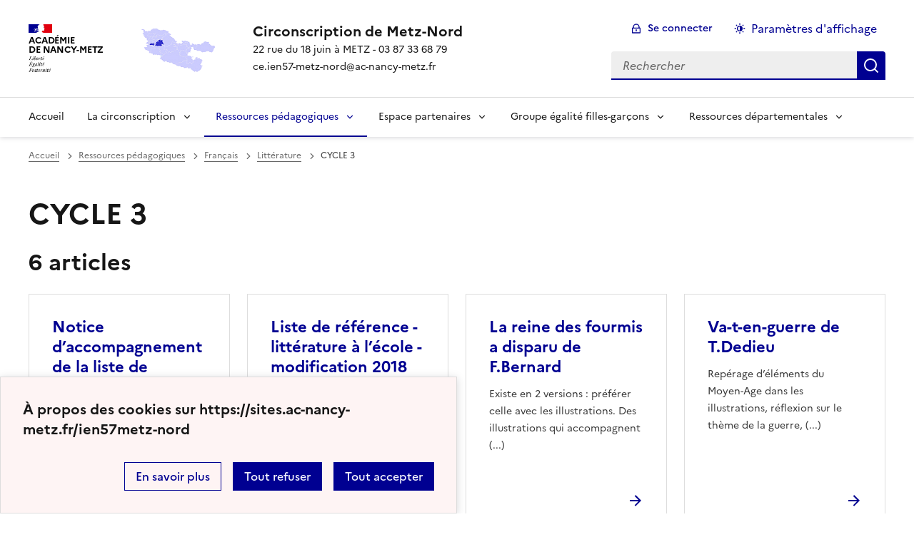

--- FILE ---
content_type: text/html; charset=utf-8
request_url: https://sites.ac-nancy-metz.fr/ien57metz-nord/spip.php?rubrique155
body_size: 39846
content:
<!DOCTYPE html>
<html dir="ltr" lang="fr" class="ltr fr no-js" data-fr-scheme="system">
<head>
	<script type='text/javascript'>/*<![CDATA[*/(function(H){H.className=H.className.replace(/\bno-js\b/,'js')})(document.documentElement);/*]]>*/</script>
	<title>Circonscription de Metz-Nord - 22 rue du 18 juin à METZ - 03 87 33 68 79

ce.ien57-metz-nord@ac-nancy-metz.fr</title>
	<meta name="description" content="Inspection de l&#039;Education Nationale de METZ-NORD 22 rue du 18 juin 57070 METZ 03 87 33 68 79 ce.ien57-metz-nord@ac-nancy-metz.fr" />
	<meta http-equiv="Content-Type" content="text/html; charset=utf-8" />
<meta name="viewport" content="width=device-width, initial-scale=1" />


<link rel="alternate" type="application/rss+xml" title="Syndiquer tout le site" href="spip.php?page=backend" />


<link rel="stylesheet" href="squelettes-dist/css/spip.css?1725355759" type="text/css" />
<script type="text/javascript">/* <![CDATA[ */
var mediabox_settings={"auto_detect":true,"ns":"box","tt_img":true,"sel_g":"#documents_portfolio a[type='image\/jpeg'],#documents_portfolio a[type='image\/png'],#documents_portfolio a[type='image\/gif']","sel_c":".mediabox","str_ssStart":"Diaporama","str_ssStop":"Arr\u00eater","str_cur":"{current}\/{total}","str_prev":"Pr\u00e9c\u00e9dent","str_next":"Suivant","str_close":"Fermer","str_loading":"Chargement\u2026","str_petc":"Taper \u2019Echap\u2019 pour fermer","str_dialTitDef":"Boite de dialogue","str_dialTitMed":"Affichage d\u2019un media","splash_url":"","lity":{"skin":"_simple-dark","maxWidth":"90%","maxHeight":"90%","minWidth":"400px","minHeight":"","slideshow_speed":"2500","opacite":"0.9","defaultCaptionState":"expanded"}};
/* ]]> */</script>
<!-- insert_head_css -->
<link rel="stylesheet" href="plugins-dist/mediabox/lib/lity/lity.css?1725355560" type="text/css" media="all" />
<link rel="stylesheet" href="plugins-dist/mediabox/lity/css/lity.mediabox.css?1725355561" type="text/css" media="all" />
<link rel="stylesheet" href="plugins-dist/mediabox/lity/skins/_simple-dark/lity.css?1725355617" type="text/css" media="all" /><link rel='stylesheet' type='text/css' media='all' href='plugins-dist/porte_plume/css/barre_outils.css?1725355470' />
<link rel='stylesheet' type='text/css' media='all' href='local/cache-css/cssdyn-css_barre_outils_icones_css-630c7414.css?1725463190' />



<link rel="stylesheet" href="plugins/DSFR_v1.11.0/dsfr/dsfr.min.css?1717578039" type="text/css" />
<link rel="stylesheet" href="plugins/DSFR_v1.11.0/dsfr/utility/utility.main.css?1717578062" type="text/css" />
<link rel="stylesheet" href="plugins/DSFR_v1.11.0/dsfr/dsfr.spip.css?1717578040" type="text/css" />




<script src="prive/javascript/jquery.js?1725355717" type="text/javascript"></script>

<script src="prive/javascript/jquery.form.js?1725355716" type="text/javascript"></script>

<script src="prive/javascript/jquery.autosave.js?1725355716" type="text/javascript"></script>

<script src="prive/javascript/jquery.placeholder-label.js?1725355716" type="text/javascript"></script>

<script src="prive/javascript/ajaxCallback.js?1725355716" type="text/javascript"></script>

<script src="prive/javascript/js.cookie.js?1725355717" type="text/javascript"></script>
<!-- insert_head -->
<script src="plugins-dist/mediabox/lib/lity/lity.js?1725355561" type="text/javascript"></script>
<script src="plugins-dist/mediabox/lity/js/lity.mediabox.js?1725355561" type="text/javascript"></script>
<script src="plugins-dist/mediabox/javascript/spip.mediabox.js?1725355427" type="text/javascript"></script><script type='text/javascript' src='plugins-dist/porte_plume/javascript/jquery.markitup_pour_spip.js?1725355474'></script>
<script type='text/javascript' src='plugins-dist/porte_plume/javascript/jquery.previsu_spip.js?1725355475'></script>
<script type='text/javascript' src='local/cache-js/jsdyn-javascript_porte_plume_start_js-01152b32.js?1725463190'></script>
<script type='text/javascript' src='local/cache-js/jsdyn-jquery_cookiebar_js-18dd6b0c.js?1725463190'></script>
<script type='text/javascript' src='plugins/DSFR_v1.11.0/js/jquery.cookiebar.call.js'></script>






<meta name="generator" content="SPIP 4.1.18" />





<meta name="theme-color" content="#000091"><!-- Défini la couleur de thème du navigateur (Safari/Android) -->
<link rel="apple-touch-icon" href="plugins/DSFR_v1.11.0/favicon/apple-touch-icon.png"><!-- 180×180 -->
<link rel="icon" href="plugins/DSFR_v1.11.0/favicon/favicon.svg" type="image/svg+xml">
<link rel="shortcut icon" href="plugins/DSFR_v1.11.0/favicon/favicon.ico" type="image/x-icon"><!-- 32×32 -->
<link rel="manifest" href="plugins/DSFR_v1.11.0/favicon/manifest.webmanifest" crossorigin="use-credentials"></head>

<body id="top"  class="pas_surlignable page_rubrique ">
<header role="banner" class="fr-header">
    <div class="fr-header__body">
        <div class="fr-container">
            <div class="fr-header__body-row">
                <div class="fr-header__brand fr-enlarge-link">
                    <div class="fr-header__brand-top">
                        <div class="fr-header__logo">
                            <p class="fr-logo">
                                Académie <br> de Nancy-Metz
								
                            </p>
                        </div>
                         
                            <div class="fr-header__operator">
                                <img
	src="IMG/logo/logo_metz-nord.png?1717579779" class='fr-responsive-img'
	width="180"
	height="140" alt='Logo du site Circonscription de Metz-Nord'/>
                                <!-- L’alternative de l’image (attribut alt) doit impérativement être renseignée et reprendre le texte visible dans l’image -->
                            </div>
                        
                        <div class="fr-header__navbar">
                            <button class="fr-btn--search fr-btn" data-fr-opened="false" aria-controls="modal-recherche" title="Rechercher">
                                Rechercher
                            </button>
                            <button class="fr-btn--menu fr-btn" data-fr-opened="false" aria-controls="modal-menu" aria-haspopup="menu" title="Menu" id="fr-btn-menu-mobile-3">
                                Menu
                            </button>
                        </div>
                    </div>
                    <div class="fr-header__service">
                        <a href="https://sites.ac-nancy-metz.fr/ien57metz-nord" title="Accueil - Circonscription de Metz-Nord"   aria-label="revenir à l'accueil du site">
                            <p class="fr-header__service-title">Circonscription de Metz-Nord</p>
                        </a>
                        <p class="fr-header__service-tagline">22 rue du 18 juin à METZ - 03 87 33 68 79<br>ce.ien57-metz-nord@ac-nancy-metz.fr</p>
                    </div>
                </div>
                <div class="fr-header__tools">
                    <div class="fr-header__tools-links">
                        <ul class="fr-btns-group">
                             
                             <li>
                            <a class="fr-btn fr-fi-lock-line" href="spip.php?page=login&amp;url=spip.php%3Frubrique155" aria-label="ouvrir le formulaire de connexion" title="connexion" rel="nofollow">Se connecter</a>
                            </li>
                            
                            
                            
							<li>
								<button class="fr-link fr-fi-theme-fill fr-link--icon-left fr-pt-0" aria-controls="fr-theme-modal" data-fr-opened="false" aria-label="Changer les paramêtres d'affichage" title="Paramètres d'affichage">Paramètres d'affichage</button>
							</li>
                        </ul>
                    </div>
                    <div class="fr-header__search fr-modal" id="modal-recherche">
                        <div class="fr-container fr-container-lg--fluid">
                            <button class="fr-btn--close fr-btn" aria-controls="modal-recherche">Fermer</button>
                                <form action="spip.php?page=recherche" method="get">
	<div class="fr-search-bar" id="formulaire_recherche" role="search">
		<input name="page" value="recherche" type="hidden"
/>

		
		<label for="recherche" class="fr-label">Rechercher :</label>
		<input type="search" class="fr-input" size="10" placeholder="Rechercher" name="recherche" id="recherche" accesskey="4" autocapitalize="off" autocorrect="off"
		/><button type="submit" class="fr-btn" value="Rechercher" title="Rechercher" />


</div>
</form>

                        </div>
                    </div>
                </div>
            </div>
        </div>
    </div>
    <div class="fr-header__menu fr-modal" id="modal-menu" aria-labelledby="fr-btn-menu-mobile-1">
        <div class="fr-container">
            <button class="fr-btn--close fr-btn" aria-controls="modal-menu">Fermer</button>
            <div class="fr-header__menu-links"></div>
			   <nav class="fr-nav" id="header-navigation" role="navigation" aria-label="Menu principal">
    <ul class="fr-nav__list">
        <li class="fr-nav__item active">
            <a class="fr-nav__link active" href="https://sites.ac-nancy-metz.fr/ien57metz-nord" target="_self"    aria-label="Revenir à la page d'accueil" title="Accueil">Accueil</a>
        </li>

        
        <li class="fr-nav__item  ">
            
                <button class="fr-nav__btn" aria-expanded="false" aria-controls="menu-4"   >La circonscription</button>
                <div class="fr-collapse fr-menu" id="menu-4">
                    <ul class="fr-menu__list">
                        <li>
                            <a class="fr-nav__link fr-text--light"  aria-label="Ouvrir la rubrique La circonscription" title="La circonscription" href="spip.php?rubrique4" target="_self" ><i>Voir toute la rubrique</i></a>
                        </li>
            
                        <li>
                            <a class="fr-nav__link"  aria-label="Ouvrir la rubrique L&#8217;équipe" title="L&#8217;équipe" href="spip.php?rubrique15" target="_self" >L&#8217;équipe</a>
                        </li>
            
                        <li>
                            <a class="fr-nav__link"  aria-label="Ouvrir la rubrique Les écoles" title="Les écoles" href="spip.php?rubrique17" target="_self" >Les écoles</a>
                        </li>
            
                        <li>
                            <a class="fr-nav__link"  aria-label="Ouvrir la rubrique Projet de circonscription" title="Projet de circonscription" href="spip.php?rubrique238" target="_self" >Projet de circonscription</a>
                        </li>
            
                        <li>
                            <a class="fr-nav__link"  aria-label="Ouvrir la rubrique Le RASED" title="Le RASED" href="spip.php?rubrique19" target="_self" >Le RASED</a>
                        </li>
            
                        <li>
                            <a class="fr-nav__link"  aria-label="Ouvrir la rubrique Pôle ressource Metz Nord R.A.P." title="Pôle ressource Metz Nord R.A.P." href="spip.php?rubrique242" target="_self" >Pôle ressource Metz Nord R.A.P.</a>
                        </li>
            
                    </ul>
                </div>
            
        </li>
        
        <li class="fr-nav__item  on active ">
            
                <button class="fr-nav__btn" aria-expanded="false" aria-controls="menu-12"  on aria-current="page" >Ressources pédagogiques</button>
                <div class="fr-collapse fr-menu" id="menu-12">
                    <ul class="fr-menu__list">
                        <li>
                            <a class="fr-nav__link fr-text--light"  aria-label="Ouvrir la rubrique Ressources pédagogiques" title="Ressources pédagogiques" href="spip.php?rubrique12" target="_self" ><i>Voir toute la rubrique</i></a>
                        </li>
            
                        <li>
                            <a class="fr-nav__link"  aria-label="Ouvrir la rubrique Français" title="Français" href="spip.php?rubrique21" target="_self" >Français</a>
                        </li>
            
                        <li>
                            <a class="fr-nav__link"  aria-label="Ouvrir la rubrique Langues vivantes" title="Langues vivantes" href="spip.php?rubrique23" target="_self" >Langues vivantes</a>
                        </li>
            
                        <li>
                            <a class="fr-nav__link"  aria-label="Ouvrir la rubrique Enseignements artistiques" title="Enseignements artistiques" href="spip.php?rubrique199" target="_self" >Enseignements artistiques</a>
                        </li>
            
                        <li>
                            <a class="fr-nav__link"  aria-label="Ouvrir la rubrique EPS" title="EPS" href="spip.php?rubrique157" target="_self" >EPS</a>
                        </li>
            
                        <li>
                            <a class="fr-nav__link"  aria-label="Ouvrir la rubrique Enseignement Moral et Civique" title="Enseignement Moral et Civique" href="spip.php?rubrique31" target="_self" >Enseignement Moral et Civique</a>
                        </li>
            
                        <li>
                            <a class="fr-nav__link"  aria-label="Ouvrir la rubrique Histoire Géo - Espace Temps" title="Histoire Géo - Espace Temps" href="spip.php?rubrique29" target="_self" >Histoire Géo - Espace Temps</a>
                        </li>
            
                        <li>
                            <a class="fr-nav__link"  aria-label="Ouvrir la rubrique Sciences et technologie" title="Sciences et technologie" href="spip.php?rubrique197" target="_self" >Sciences et technologie</a>
                        </li>
            
                        <li>
                            <a class="fr-nav__link"  aria-label="Ouvrir la rubrique Mathématiques" title="Mathématiques" href="spip.php?rubrique25" target="_self" >Mathématiques</a>
                        </li>
            
                        <li>
                            <a class="fr-nav__link"  aria-label="Ouvrir la rubrique Socle commun - Enseignement par compétences" title="Socle commun - Enseignement par compétences" href="spip.php?rubrique53" target="_self" >Socle commun - Enseignement par compétences</a>
                        </li>
            
                        <li>
                            <a class="fr-nav__link"  aria-label="Ouvrir la rubrique Ressources numériques" title="Ressources numériques" href="spip.php?rubrique27" target="_self" >Ressources numériques</a>
                        </li>
            
                        <li>
                            <a class="fr-nav__link"  aria-label="Ouvrir la rubrique Autres ressources" title="Autres ressources" href="spip.php?rubrique55" target="_self" >Autres ressources</a>
                        </li>
            
                        <li>
                            <a class="fr-nav__link"  aria-label="Ouvrir la rubrique Maternelle" title="Maternelle" href="spip.php?rubrique181" target="_self" >Maternelle</a>
                        </li>
            
                        <li>
                            <a class="fr-nav__link"  aria-label="Ouvrir la rubrique Programmes Cycles 2 et 3" title="Programmes Cycles 2 et 3" href="spip.php?rubrique193" target="_self" >Programmes Cycles 2 et 3</a>
                        </li>
            
                        <li>
                            <a class="fr-nav__link"  aria-label="Ouvrir la rubrique REP+" title="REP+" href="spip.php?rubrique129" target="_self" >REP+</a>
                        </li>
            
                        <li>
                            <a class="fr-nav__link"  aria-label="Ouvrir la rubrique PDMQDC" title="PDMQDC" href="spip.php?rubrique173" target="_self" >PDMQDC</a>
                        </li>
            
                        <li>
                            <a class="fr-nav__link"  aria-label="Ouvrir la rubrique CESC" title="CESC" href="spip.php?rubrique187" target="_self" >CESC</a>
                        </li>
            
                        <li>
                            <a class="fr-nav__link"  aria-label="Ouvrir la rubrique L&#8217;évaluation" title="L&#8217;évaluation" href="spip.php?rubrique195" target="_self" >L&#8217;évaluation</a>
                        </li>
            
                        <li>
                            <a class="fr-nav__link"  aria-label="Ouvrir la rubrique Evaluations nationales" title="Evaluations nationales" href="spip.php?rubrique221" target="_self" >Evaluations nationales</a>
                        </li>
            
                        <li>
                            <a class="fr-nav__link"  aria-label="Ouvrir la rubrique CP 100% réussite" title="CP 100% réussite" href="spip.php?rubrique219" target="_self" >CP 100% réussite</a>
                        </li>
            
                        <li>
                            <a class="fr-nav__link"  aria-label="Ouvrir la rubrique Projets" title="Projets" href="spip.php?rubrique167" target="_self" >Projets</a>
                        </li>
            
                        <li>
                            <a class="fr-nav__link"  aria-label="Ouvrir la rubrique Élèves à besoins particuliers" title="Élèves à besoins particuliers" href="spip.php?rubrique136" target="_self" >Élèves à besoins particuliers</a>
                        </li>
            
                        <li>
                            <a class="fr-nav__link"  aria-label="Ouvrir la rubrique Covid-19" title="Covid-19" href="spip.php?rubrique224" target="_self" >Covid-19</a>
                        </li>
            
                        <li>
                            <a class="fr-nav__link"  aria-label="Ouvrir la rubrique Constellations " title="Constellations " href="spip.php?rubrique228" target="_self" >Constellations </a>
                        </li>
            
                        <li>
                            <a class="fr-nav__link"  aria-label="Ouvrir la rubrique Sécurité " title="Sécurité " href="spip.php?rubrique223" target="_self" >Sécurité </a>
                        </li>
            
                    </ul>
                </div>
            
        </li>
        
        <li class="fr-nav__item  ">
            
                <button class="fr-nav__btn" aria-expanded="false" aria-controls="menu-35"   >Espace partenaires</button>
                <div class="fr-collapse fr-menu" id="menu-35">
                    <ul class="fr-menu__list">
                        <li>
                            <a class="fr-nav__link fr-text--light"  aria-label="Ouvrir la rubrique Espace partenaires" title="Espace partenaires" href="spip.php?rubrique35" target="_self" ><i>Voir toute la rubrique</i></a>
                        </li>
            
                        <li>
                            <a class="fr-nav__link"  aria-label="Ouvrir la rubrique USEP" title="USEP" href="spip.php?rubrique37" target="_self" >USEP</a>
                        </li>
            
                        <li>
                            <a class="fr-nav__link"  aria-label="Ouvrir la rubrique CANOPE" title="CANOPE" href="spip.php?rubrique39" target="_self" >CANOPE</a>
                        </li>
            
                        <li>
                            <a class="fr-nav__link"  aria-label="Ouvrir la rubrique Musées départementaux" title="Musées départementaux" href="spip.php?rubrique179" target="_self" >Musées départementaux</a>
                        </li>
            
                        <li>
                            <a class="fr-nav__link"  aria-label="Ouvrir la rubrique PEP" title="PEP" href="spip.php?rubrique43" target="_self" >PEP</a>
                        </li>
            
                        <li>
                            <a class="fr-nav__link"  aria-label="Ouvrir la rubrique CLEMI" title="CLEMI" href="spip.php?rubrique218" target="_self" >CLEMI</a>
                        </li>
            
                    </ul>
                </div>
            
        </li>
        
        <li class="fr-nav__item  ">
            
                <button class="fr-nav__btn" aria-expanded="false" aria-controls="menu-240"   >Groupe égalité filles-garçons</button>
                <div class="fr-collapse fr-menu" id="menu-240">
                    <ul class="fr-menu__list">
                        <li>
                            <a class="fr-nav__link fr-text--light"  aria-label="Ouvrir la rubrique Groupe égalité filles-garçons" title="Groupe égalité filles-garçons" href="spip.php?rubrique240" target="_self" ><i>Voir toute la rubrique</i></a>
                        </li>
            
                        <li>
                            <a class="fr-nav__link"  aria-label="Ouvrir la rubrique Education à la sexualité - à la vie affective et relationnelle" title="Education à la sexualité - à la vie affective et relationnelle" href="spip.php?rubrique241" target="_self" >Education à la sexualité - à la vie affective et relationnelle</a>
                        </li>
            
                        <li>
                            <a class="fr-nav__link"  aria-label="Ouvrir la rubrique Egalité Filles-Garçons" title="Egalité Filles-Garçons" href="spip.php?rubrique244" target="_self" >Egalité Filles-Garçons</a>
                        </li>
            
                        <li>
                            <a class="fr-nav__link"  aria-label="Ouvrir la rubrique Prêt de ressources" title="Prêt de ressources" href="spip.php?rubrique243" target="_self" >Prêt de ressources</a>
                        </li>
            
                    </ul>
                </div>
            
        </li>
        
        <li class="fr-nav__item  ">
            
                <button class="fr-nav__btn" aria-expanded="false" aria-controls="menu-245"   >Ressources départementales</button>
                <div class="fr-collapse fr-menu" id="menu-245">
                    <ul class="fr-menu__list">
                        <li>
                            <a class="fr-nav__link fr-text--light"  aria-label="Ouvrir la rubrique Ressources départementales" title="Ressources départementales" href="spip.php?rubrique245" target="_self" ><i>Voir toute la rubrique</i></a>
                        </li>
            
                        <li>
                            <a class="fr-nav__link"  aria-label="Ouvrir la rubrique Centre transfrontalier" title="Centre transfrontalier" href="spip.php?rubrique246" target="_self" >Centre transfrontalier</a>
                        </li>
            
                        <li>
                            <a class="fr-nav__link"  aria-label="Ouvrir la rubrique Ecole inclusive" title="Ecole inclusive" href="spip.php?rubrique251" target="_self" >Ecole inclusive</a>
                        </li>
            
                        <li>
                            <a class="fr-nav__link"  aria-label="Ouvrir la rubrique Education artistique et culturelle" title="Education artistique et culturelle" href="spip.php?rubrique248" target="_self" >Education artistique et culturelle</a>
                        </li>
            
                        <li>
                            <a class="fr-nav__link"  aria-label="Ouvrir la rubrique Education physique et sportive 57" title="Education physique et sportive 57" href="spip.php?rubrique249" target="_self" >Education physique et sportive 57</a>
                        </li>
            
                        <li>
                            <a class="fr-nav__link"  aria-label="Ouvrir la rubrique L&#8217;école maternelle en Moselle" title="L&#8217;école maternelle en Moselle" href="spip.php?rubrique247" target="_self" >L&#8217;école maternelle en Moselle</a>
                        </li>
            
                        <li>
                            <a class="fr-nav__link"  aria-label="Ouvrir la rubrique Numérique éducatif" title="Numérique éducatif" href="spip.php?rubrique250" target="_self" >Numérique éducatif</a>
                        </li>
            
                        <li>
                            <a class="fr-nav__link"  aria-label="Ouvrir la rubrique Site EDD de la Moselle" title="Site EDD de la Moselle" href="spip.php?rubrique259" target="_self" >Site EDD de la Moselle</a>
                        </li>
            
                    </ul>
                </div>
            
        </li>
        
    </ul>
</nav> 
			
        </div>
    </div>
</header>
<main id="main" role="main" class="fr-pb-6w">

	<div class="fr-container ">

		<nav role="navigation" class="fr-breadcrumb" aria-label="vous êtes ici :">
			<button class="fr-breadcrumb__button" aria-expanded="false" aria-controls="breadcrumb-1">Voir le fil d’Ariane</button>
			<div class="fr-collapse" id="breadcrumb-1">
				<ol class="fr-breadcrumb__list">
					<li><a class="fr-breadcrumb__link" title="Accueil du site" aria-label="revenir à l'accueil du site"  href="https://sites.ac-nancy-metz.fr/ien57metz-nord/">Accueil</a></li>
					
						<li><a class="fr-breadcrumb__link"  title="Ressources pédagogiques" aria-label="ouvrir la rubrique Ressources pédagogiques" href="spip.php?rubrique12">Ressources pédagogiques</a></li>
					
						<li><a class="fr-breadcrumb__link"  title="Français" aria-label="ouvrir la rubrique Français" href="spip.php?rubrique21">Français</a></li>
					
						<li><a class="fr-breadcrumb__link"  title="Littérature" aria-label="ouvrir la rubrique Littérature" href="spip.php?rubrique149">Littérature</a></li>
					
					<li><a class="fr-breadcrumb__link" aria-current="page">CYCLE 3</a></li>
				</ol>
			</div>
		</nav>

		<h1 class="fr-h1 ">CYCLE 3</h1>

		
					

		

		
		

		
		

		
		
		  <div class='ajaxbloc ajax-id-liste_ajax' data-ajax-env='SeqEiF4YDtLdDwb2kOV/Gd2CZnfTpjOD8/ZA73eo3vqBsW99NLj9ia0LkKABN26OoDHmjKc0C9A3WClJWWIwK1gf568eOIEbdubRUADSrMsKQ76+Pd7QD3cDr0rnEcVOTSn+/APr54zE9dAKwLIJR9RomJHPouXKb2Ea+PmD2zliPnVI2dTCqlPtwhUBdXZW1yBxvwPmKRx7adr6yjtxJOeVegMlbfm1+YEZNCbxSgsUJRobXErG4QGpZPWPkdszpsJKqQ==' data-origin="spip.php?rubrique155">

	<h2 class="fr-mt-3w" >6 articles</h2>
	<div class="fr-col-12">

		<div class="fr-grid-row fr-grid-row--gutters ">
			<a id='pagination_articles' class='pagination_ancre'></a>
			
			<!-- Tuile verticale -->
			<div class="fr-col-12  fr-col-sm-6 fr-col-md-4 fr-col-lg-3 ">
				<div class="fr-card fr-enlarge-link transparent">
		<div class="fr-card__body">
			<div class="fr-card__content">
				<h3 class="fr-card__title">
					<a aria-describedby=" 

Le MEN-JS met à disposition des listes de référence par cycle pour les cycles de l’école primaire. (...) " aria-label="Ouvrir l'article Notice d&#8217;accompagnement de la liste de littérature cycle 3" title="Notice d&#8217;accompagnement de la liste de littérature cycle 3" href="spip.php?article2217">Notice d&#8217;accompagnement de la liste de littérature cycle 3</a>
				</h3>
				<p class="fr-card__desc"> 

Le MEN-JS met à disposition des listes de référence par cycle pour les cycles de l’école primaire. (...) </p>
				
				
			</div>
		</div>
		 
			
		
	</div>			</div>
			
			<!-- Tuile verticale -->
			<div class="fr-col-12  fr-col-sm-6 fr-col-md-4 fr-col-lg-3 ">
				<div class="fr-card fr-enlarge-link transparent">
		<div class="fr-card__body">
			<div class="fr-card__content">
				<h3 class="fr-card__title">
					<a aria-describedby=" 

La liste de référence des ouvrages pour la littérature de jeunesse de 2013 pour le cycle 3 a été (...) " aria-label="Ouvrir l'article Liste de référence - littérature à l’école - modification 2018 cycle 3" title="Liste de référence - littérature à l’école - modification 2018 cycle 3" href="spip.php?article1830">Liste de référence - littérature à l’école - modification 2018 cycle 3</a>
				</h3>
				<p class="fr-card__desc"> 

La liste de référence des ouvrages pour la littérature de jeunesse de 2013 pour le cycle 3 a été (...) </p>
				
				
			</div>
		</div>
		 
			
		
	</div>			</div>
			
			<!-- Tuile verticale -->
			<div class="fr-col-12  fr-col-sm-6 fr-col-md-4 fr-col-lg-3 ">
				<div class="fr-card fr-enlarge-link transparent">
		<div class="fr-card__body">
			<div class="fr-card__content">
				<h3 class="fr-card__title">
					<a aria-describedby=" 

Existe en 2 versions : préférer celle avec les illustrations. 

Des illustrations qui accompagnent (...) " aria-label="Ouvrir l'article La reine des fourmis a disparu de F.Bernard" title="La reine des fourmis a disparu de F.Bernard" href="spip.php?article793">La reine des fourmis a disparu de F.Bernard</a>
				</h3>
				<p class="fr-card__desc"> 

Existe en 2 versions : préférer celle avec les illustrations. 

Des illustrations qui accompagnent (...) </p>
				
				
			</div>
		</div>
		 
			
		
	</div>			</div>
			
			<!-- Tuile verticale -->
			<div class="fr-col-12  fr-col-sm-6 fr-col-md-4 fr-col-lg-3 ">
				<div class="fr-card fr-enlarge-link transparent">
		<div class="fr-card__body">
			<div class="fr-card__content">
				<h3 class="fr-card__title">
					<a aria-describedby=" 

Repérage d’éléments du Moyen-Age dans les illustrations, 

réflexion sur le thème de la guerre, (...) " aria-label="Ouvrir l'article Va-t-en-guerre de T.Dedieu" title="Va-t-en-guerre de T.Dedieu" href="spip.php?article795">Va-t-en-guerre de T.Dedieu</a>
				</h3>
				<p class="fr-card__desc"> 

Repérage d’éléments du Moyen-Age dans les illustrations, 

réflexion sur le thème de la guerre, (...) </p>
				
				
			</div>
		</div>
		 
			
		
	</div>			</div>
			
			<!-- Tuile verticale -->
			<div class="fr-col-12  fr-col-sm-6 fr-col-md-4 fr-col-lg-3 ">
				<div class="fr-card fr-enlarge-link transparent">
		<div class="fr-card__body">
			<div class="fr-card__content">
				<h3 class="fr-card__title">
					<a aria-describedby=" 

Entrée par la 1ère de couverture en arts visuels, 

travail sur les 4 voix (une voix par groupe, (...) " aria-label="Ouvrir l'article Histoire à quatre voix de A.Browne" title="Histoire à quatre voix de A.Browne" href="spip.php?article797">Histoire à quatre voix de A.Browne</a>
				</h3>
				<p class="fr-card__desc"> 

Entrée par la 1ère de couverture en arts visuels, 

travail sur les 4 voix (une voix par groupe, (...) </p>
				
				
			</div>
		</div>
		 
			
		
	</div>			</div>
			
			<!-- Tuile verticale -->
			<div class="fr-col-12  fr-col-sm-6 fr-col-md-4 fr-col-lg-3 ">
				<div class="fr-card fr-enlarge-link transparent">
		<div class="fr-card__body">
			<div class="fr-card__content">
				<h3 class="fr-card__title">
					<a aria-describedby=" 

Une histoire détournée du petit chaperon rouge (moment où le loup veut entrer dans la maison de la (...) " aria-label="Ouvrir l'article La nuit du visiteur de B.Jacques" title="La nuit du visiteur de B.Jacques" href="spip.php?article791">La nuit du visiteur de B.Jacques</a>
				</h3>
				<p class="fr-card__desc"> 

Une histoire détournée du petit chaperon rouge (moment où le loup veut entrer dans la maison de la (...) </p>
				
				
			</div>
		</div>
		 
			
		
	</div>			</div>
			
			
		</div>
	</div>

</div><!--ajaxbloc-->
		


		

		
		


		


	</div>

</main>

<!-- footer avec partenaires -->




<footer class="fr-footer fr-pb-3w" role="contentinfo" id="footer-1060">
    <div class="fr-container">
        <div class="fr-footer__body">
            <div class="fr-footer__brand fr-enlarge-link">
                <a href="https://sites.ac-nancy-metz.fr/ien57metz-nord" title="Retour à l’accueil"   aria-label="Revenir à l'accueil du site">
                    <p class="fr-logo">
                        Académie <br> de Nancy-Metz
                    </p>
                </a>
            </div>
            <div class="fr-footer__content">
                <p class="fr-footer__content-desc"> 2000 - 2025 Circonscription de Metz-Nord</p>
                <ul class="fr-footer__content-list">
                    
                </ul>
            </div>
        </div>
		
        <div class="fr-footer__bottom">
            <ul class="fr-footer__bottom-list">
                <li class="fr-footer__bottom-item">
                    <a class="fr-footer__bottom-link" href="spip.php?page=plan"  title="Plan du site" aria-label="ouvrir le plan du site">Plan du site</a>
                </li>
				 
				<li class="fr-footer__bottom-item">
					<a class="fr-footer__bottom-link" href="spip.php?page=contact"  title="Contact" aria-label="ouvrir le formulaire de contact">Nous contacter</a>
				</li>
				
                <li class="fr-footer__bottom-item">
                    <a class="fr-footer__bottom-link" href="#">Accessibilité : non conforme</a>
                </li>
                <li class="fr-footer__bottom-item">
                    <a class="fr-footer__bottom-link" href="spip.php?page=mentions"  title="Mentions" aria-label="voir les mentions légales">Mentions légales</a>
                </li>
                
                
				<li class="fr-footer__bottom-item">
					<button class="fr-footer__bottom-link fr-fi-theme-fill fr-link--icon-left" aria-controls="fr-theme-modal" data-fr-opened="false" title="Modifier les paramêtres d'affichage">Paramètres d'affichage</button>
				</li>
				<li class="fr-footer__bottom-item">
					<a class="fr-footer__bottom-link fr-fi-rss-line fr-link--icon-left" href="spip.php?page=backend" title="S'abonner au flux RSS">Flux RSS</a>
				</li>
            </ul>
			

        </div>
    </div>
</footer>



<dialog id="fr-theme-modal" class="fr-modal" role="dialog" aria-labelledby="fr-theme-modal-title">
	<div class="fr-container fr-container--fluid fr-container-md">
		<div class="fr-grid-row fr-grid-row--center">
			<div class="fr-col-12 fr-col-md-8 ">
				<div class="fr-modal__body">
					<div class="fr-modal__header">
						<button class="fr-link--close fr-link" aria-controls="fr-theme-modal">Fermer</button>
					</div>
					<div class="fr-modal__content">
						<h1 id="fr-theme-modal-title" class="fr-modal__title">
							Paramètres d’affichage
						</h1>
						<p>Choisissez un thème pour personnaliser l’apparence du site.</p>
						<div class="fr-grid-row fr-grid-row--gutters">
							<div class="fr-col">
								<div id="fr-display" class="fr-form-group fr-display">
									<div class="fr-form-group">
										<fieldset class="fr-fieldset">
											<div class="fr-fieldset__content">
												<div class="fr-radio-group fr-radio-rich">
													<input value="light" type="radio" id="fr-radios-theme-light" name="fr-radios-theme">
													<label class="fr-label" for="fr-radios-theme-light">Thème clair
													</label>
													<div class="fr-radio-rich__img" data-fr-inject-svg>
														<img src="plugins/DSFR_v1.11.0/img/light.svg" alt="">
														<!-- L’alternative de l’image (attribut alt) doit rester vide car l’image est illustrative et ne doit pas être restituée aux technologies d’assistance -->
													</div>
												</div>
												<div class="fr-radio-group fr-radio-rich">
													<input value="dark" type="radio" id="fr-radios-theme-dark" name="fr-radios-theme">
													<label class="fr-label" for="fr-radios-theme-dark">Thème sombre
													</label>
													<div class="fr-radio-rich__img" data-fr-inject-svg>
														<img src="plugins/DSFR_v1.11.0/img/dark.svg" alt="">
														<!-- L’alternative de l’image (attribut alt) doit rester vide car l’image est illustrative et ne doit pas être restituée aux technologies d’assistance -->
													</div>
												</div>
												<div class="fr-radio-group fr-radio-rich">
													<input value="system" type="radio" id="fr-radios-theme-system" name="fr-radios-theme">
													<label class="fr-label" for="fr-radios-theme-system">Système
														<span class="fr-hint-text">Utilise les paramètres système.</span>
													</label>
													<div class="fr-radio-rich__img" data-fr-inject-svg>
														<img src="plugins/DSFR_v1.11.0/img/system.svg" alt="">
														<!-- L’alternative de l’image (attribut alt) doit rester vide car l’image est illustrative et ne doit pas être restituée aux technologies d’assistance -->
													</div>
												</div>
											</div>
										</fieldset>
									</div>
								</div>

							</div>
							<div class="fr-col">
								<div id="fr-display2" class="fr-form-group fr-display">
									<div class="fr-form-group">
										<fieldset class="fr-fieldset">
											<div class="fr-fieldset__content">
												<div class="fr-radio-group fr-radio-rich">
													<input value="light" type="radio" id="fr-radios-dyslexic-non" name="fr-radios-dyslexic"
																												checked
																											>
													<label class="fr-label marianne" for="fr-radios-dyslexic-non">Police Marianne
													</label>
													<div class="fr-radio-rich__img" data-fr-inject-svg>
														<h1 class="fr-text-center fr-width-100 fr-mt-2w marianne">AB</h1>
														<!-- L’alternative de l’image (attribut alt) doit rester vide car l’image est illustrative et ne doit pas être restituée aux technologies d’assistance -->
													</div>
												</div>
												<div class="fr-radio-group fr-radio-rich">
													<input value="dark" type="radio" id="fr-radios-dyslexic-oui" name="fr-radios-dyslexic"
																										>
													<label class="fr-label dyslexic" for="fr-radios-dyslexic-oui">Police OpenDyslexic
													</label>
													<div class="fr-radio-rich__img" data-fr-inject-svg>
														<h1 class="fr-text-center fr-width-100 fr-mt-2w dyslexic">AB</h1>
														<!-- L’alternative de l’image (attribut alt) doit rester vide car l’image est illustrative et ne doit pas être restituée aux technologies d’assistance -->
													</div>
												</div>

											</div>
										</fieldset>
									</div>
								</div>

							</div>
						</div>
					</div>
				</div>
			</div>
		</div>
	</div>
</dialog>


<script>
	$('table').removeClass('spip');
</script>

<a class="fr-link fr-icon-arrow-up-fill fr-link--icon-right fr-pr-2w fr-pb-2w fr-display-none" href="#top" id="backtToTop">
	Haut de page
</a>
</body>

<script type="module" src="plugins/DSFR_v1.11.0/dsfr/dsfr.module.min.js"></script>
<script type="text/javascript" nomodule src="plugins/DSFR_v1.11.0/dsfr/dsfr.nomodule.min.js"></script>

<script>
    document.getElementById('fr-radios-dyslexic-oui').onclick = function(){
        console.log("OpenDislexic");
        document.getElementsByTagName('body')[0].classList.add("dyslexic");
        Cookies.set("daneVersaillesDyslexic",  "oui", { expires: 15 });

    }

    document.getElementById('fr-radios-dyslexic-non').onclick = function(){
        console.log("Marianne");
        document.getElementsByTagName('body')[0].classList.remove('dyslexic');
        Cookies.set("daneVersaillesDyslexic",  "non", { expires: 15 });

    }
</script>

<script>
    // Scroll to top button appear
    jQuery(document).on('scroll', function() {
        var scrollDistance = $(this).scrollTop();
        if (scrollDistance > 100) {
            $('#backtToTop').removeClass('fr-display-none');
        } else {
            $('#backtToTop').addClass('fr-display-none');
        }
    });



</script>
</html>

